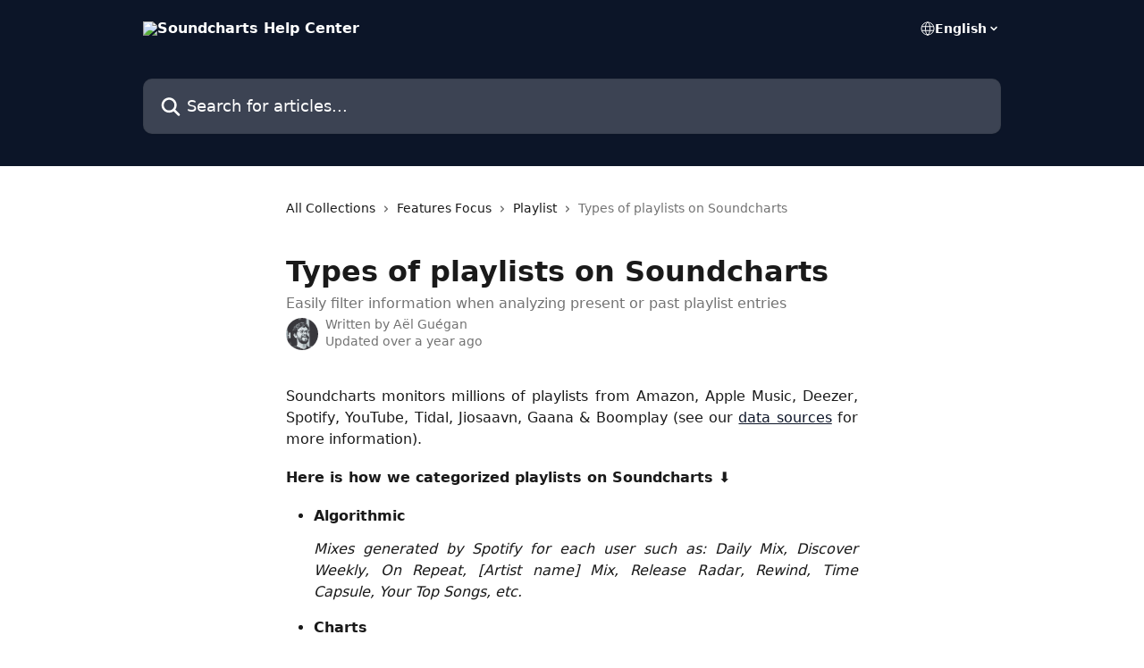

--- FILE ---
content_type: text/html; charset=utf-8
request_url: https://help.soundcharts.com/en/articles/5981747-types-of-playlists-on-soundcharts
body_size: 13421
content:
<!DOCTYPE html><html lang="en"><head><meta charSet="utf-8" data-next-head=""/><title data-next-head="">Types of playlists on Soundcharts | Soundcharts Help Center</title><meta property="og:title" content="Types of playlists on Soundcharts | Soundcharts Help Center" data-next-head=""/><meta name="twitter:title" content="Types of playlists on Soundcharts | Soundcharts Help Center" data-next-head=""/><meta property="og:description" content="Easily filter information when analyzing present or past playlist entries" data-next-head=""/><meta name="twitter:description" content="Easily filter information when analyzing present or past playlist entries" data-next-head=""/><meta name="description" content="Easily filter information when analyzing present or past playlist entries" data-next-head=""/><meta property="og:type" content="article" data-next-head=""/><meta name="robots" content="all" data-next-head=""/><meta name="viewport" content="width=device-width, initial-scale=1" data-next-head=""/><link href="https://static.intercomassets.com/assets/educate/educate-favicon-64x64-at-2x-52016a3500a250d0b118c0a04ddd13b1a7364a27759483536dd1940bccdefc20.png" rel="icon" data-next-head=""/><link rel="canonical" href="https://help.soundcharts.com/en/articles/5981747-types-of-playlists-on-soundcharts" data-next-head=""/><link rel="alternate" href="http://help.soundcharts.com/en/articles/5981747-types-of-playlists-on-soundcharts" hrefLang="en" data-next-head=""/><link rel="alternate" href="http://help.soundcharts.com/en/articles/5981747-types-of-playlists-on-soundcharts" hrefLang="x-default" data-next-head=""/><link nonce="Z6np0Wsh5LyVMLXCn8MuWbpXHY/84064QeLqkWid59g=" rel="preload" href="https://static.intercomassets.com/_next/static/css/3141721a1e975790.css" as="style"/><link nonce="Z6np0Wsh5LyVMLXCn8MuWbpXHY/84064QeLqkWid59g=" rel="stylesheet" href="https://static.intercomassets.com/_next/static/css/3141721a1e975790.css" data-n-g=""/><noscript data-n-css="Z6np0Wsh5LyVMLXCn8MuWbpXHY/84064QeLqkWid59g="></noscript><script defer="" nonce="Z6np0Wsh5LyVMLXCn8MuWbpXHY/84064QeLqkWid59g=" nomodule="" src="https://static.intercomassets.com/_next/static/chunks/polyfills-42372ed130431b0a.js"></script><script defer="" src="https://static.intercomassets.com/_next/static/chunks/7506.a4d4b38169fb1abb.js" nonce="Z6np0Wsh5LyVMLXCn8MuWbpXHY/84064QeLqkWid59g="></script><script src="https://static.intercomassets.com/_next/static/chunks/webpack-667cd6b3774ffaeb.js" nonce="Z6np0Wsh5LyVMLXCn8MuWbpXHY/84064QeLqkWid59g=" defer=""></script><script src="https://static.intercomassets.com/_next/static/chunks/framework-1f1b8d38c1d86c61.js" nonce="Z6np0Wsh5LyVMLXCn8MuWbpXHY/84064QeLqkWid59g=" defer=""></script><script src="https://static.intercomassets.com/_next/static/chunks/main-2c5e5f2c49cfa8a6.js" nonce="Z6np0Wsh5LyVMLXCn8MuWbpXHY/84064QeLqkWid59g=" defer=""></script><script src="https://static.intercomassets.com/_next/static/chunks/pages/_app-e1ef7ba820863143.js" nonce="Z6np0Wsh5LyVMLXCn8MuWbpXHY/84064QeLqkWid59g=" defer=""></script><script src="https://static.intercomassets.com/_next/static/chunks/d0502abb-aa607f45f5026044.js" nonce="Z6np0Wsh5LyVMLXCn8MuWbpXHY/84064QeLqkWid59g=" defer=""></script><script src="https://static.intercomassets.com/_next/static/chunks/6190-ef428f6633b5a03f.js" nonce="Z6np0Wsh5LyVMLXCn8MuWbpXHY/84064QeLqkWid59g=" defer=""></script><script src="https://static.intercomassets.com/_next/static/chunks/5729-6d79ddfe1353a77c.js" nonce="Z6np0Wsh5LyVMLXCn8MuWbpXHY/84064QeLqkWid59g=" defer=""></script><script src="https://static.intercomassets.com/_next/static/chunks/2384-242e4a028ba58b01.js" nonce="Z6np0Wsh5LyVMLXCn8MuWbpXHY/84064QeLqkWid59g=" defer=""></script><script src="https://static.intercomassets.com/_next/static/chunks/4835-9db7cd232aae5617.js" nonce="Z6np0Wsh5LyVMLXCn8MuWbpXHY/84064QeLqkWid59g=" defer=""></script><script src="https://static.intercomassets.com/_next/static/chunks/2735-6fafbb9ff4abfca1.js" nonce="Z6np0Wsh5LyVMLXCn8MuWbpXHY/84064QeLqkWid59g=" defer=""></script><script src="https://static.intercomassets.com/_next/static/chunks/pages/%5BhelpCenterIdentifier%5D/%5Blocale%5D/articles/%5BarticleSlug%5D-0426bb822f2fd459.js" nonce="Z6np0Wsh5LyVMLXCn8MuWbpXHY/84064QeLqkWid59g=" defer=""></script><script src="https://static.intercomassets.com/_next/static/7e1K3eo3oeKlAsbhZbrHM/_buildManifest.js" nonce="Z6np0Wsh5LyVMLXCn8MuWbpXHY/84064QeLqkWid59g=" defer=""></script><script src="https://static.intercomassets.com/_next/static/7e1K3eo3oeKlAsbhZbrHM/_ssgManifest.js" nonce="Z6np0Wsh5LyVMLXCn8MuWbpXHY/84064QeLqkWid59g=" defer=""></script><meta name="sentry-trace" content="ea0844c87693f01f05eacd328113b5e4-1d2ce3ec934ff305-0"/><meta name="baggage" content="sentry-environment=production,sentry-release=389cbaa7c7b88427c31f6ff365d99b3236e2d519,sentry-public_key=187f842308a64dea9f1f64d4b1b9c298,sentry-trace_id=ea0844c87693f01f05eacd328113b5e4,sentry-org_id=2129,sentry-sampled=false,sentry-sample_rand=0.6358437716254653,sentry-sample_rate=0"/><style id="__jsx-3638037235">:root{--body-bg: rgb(255, 255, 255);
--body-image: none;
--body-bg-rgb: 255, 255, 255;
--body-border: rgb(230, 230, 230);
--body-primary-color: #1a1a1a;
--body-secondary-color: #737373;
--body-reaction-bg: rgb(242, 242, 242);
--body-reaction-text-color: rgb(64, 64, 64);
--body-toc-active-border: #737373;
--body-toc-inactive-border: #f2f2f2;
--body-toc-inactive-color: #737373;
--body-toc-active-font-weight: 400;
--body-table-border: rgb(204, 204, 204);
--body-color: hsl(0, 0%, 0%);
--footer-bg: rgb(255, 255, 255);
--footer-image: none;
--footer-border: rgb(230, 230, 230);
--footer-color: hsl(211, 10%, 61%);
--header-bg: rgb(12, 21, 40);
--header-image: none;
--header-color: hsl(0, 0%, 100%);
--collection-card-bg: rgb(255, 255, 255);
--collection-card-image: none;
--collection-card-color: hsl(221, 54%, 10%);
--card-bg: rgb(255, 255, 255);
--card-border-color: rgb(230, 230, 230);
--card-border-inner-radius: 6px;
--card-border-radius: 8px;
--card-shadow: 0 1px 2px 0 rgb(0 0 0 / 0.05);
--search-bar-border-radius: 10px;
--search-bar-width: 100%;
--ticket-blue-bg-color: #dce1f9;
--ticket-blue-text-color: #334bfa;
--ticket-green-bg-color: #d7efdc;
--ticket-green-text-color: #0f7134;
--ticket-orange-bg-color: #ffebdb;
--ticket-orange-text-color: #b24d00;
--ticket-red-bg-color: #ffdbdb;
--ticket-red-text-color: #df2020;
--header-height: 245px;
--header-subheader-background-color: ;
--header-subheader-font-color: ;
--content-block-color: hsl(0, 0%, 0%);
--content-block-button-color: hsl(0, 0%, 0%);
--content-block-button-radius: nullpx;
--primary-color: hsl(221, 54%, 10%);
--primary-color-alpha-10: hsla(221, 54%, 10%, 0.1);
--primary-color-alpha-60: hsla(221, 54%, 10%, 0.6);
--text-on-primary-color: #ffffff}</style><style id="__jsx-1611979459">:root{--font-family-primary: system-ui, "Segoe UI", "Roboto", "Helvetica", "Arial", sans-serif, "Apple Color Emoji", "Segoe UI Emoji", "Segoe UI Symbol"}</style><style id="__jsx-2466147061">:root{--font-family-secondary: system-ui, "Segoe UI", "Roboto", "Helvetica", "Arial", sans-serif, "Apple Color Emoji", "Segoe UI Emoji", "Segoe UI Symbol"}</style><style id="__jsx-cf6f0ea00fa5c760">.fade-background.jsx-cf6f0ea00fa5c760{background:radial-gradient(333.38%100%at 50%0%,rgba(var(--body-bg-rgb),0)0%,rgba(var(--body-bg-rgb),.00925356)11.67%,rgba(var(--body-bg-rgb),.0337355)21.17%,rgba(var(--body-bg-rgb),.0718242)28.85%,rgba(var(--body-bg-rgb),.121898)35.03%,rgba(var(--body-bg-rgb),.182336)40.05%,rgba(var(--body-bg-rgb),.251516)44.25%,rgba(var(--body-bg-rgb),.327818)47.96%,rgba(var(--body-bg-rgb),.409618)51.51%,rgba(var(--body-bg-rgb),.495297)55.23%,rgba(var(--body-bg-rgb),.583232)59.47%,rgba(var(--body-bg-rgb),.671801)64.55%,rgba(var(--body-bg-rgb),.759385)70.81%,rgba(var(--body-bg-rgb),.84436)78.58%,rgba(var(--body-bg-rgb),.9551)88.2%,rgba(var(--body-bg-rgb),1)100%),var(--header-image),var(--header-bg);background-size:cover;background-position-x:center}</style><style id="__jsx-4bed0c08ce36899e">.article_body a:not(.intercom-h2b-button){color:var(--primary-color)}article a.intercom-h2b-button{background-color:var(--primary-color);border:0}.zendesk-article table{overflow-x:scroll!important;display:block!important;height:auto!important}.intercom-interblocks-unordered-nested-list ul,.intercom-interblocks-ordered-nested-list ol{margin-top:16px;margin-bottom:16px}.intercom-interblocks-unordered-nested-list ul .intercom-interblocks-unordered-nested-list ul,.intercom-interblocks-unordered-nested-list ul .intercom-interblocks-ordered-nested-list ol,.intercom-interblocks-ordered-nested-list ol .intercom-interblocks-ordered-nested-list ol,.intercom-interblocks-ordered-nested-list ol .intercom-interblocks-unordered-nested-list ul{margin-top:0;margin-bottom:0}.intercom-interblocks-image a:focus{outline-offset:3px}</style></head><body><div id="__next"><div dir="ltr" class="h-full w-full"><a href="#main-content" class="sr-only font-bold text-header-color focus:not-sr-only focus:absolute focus:left-4 focus:top-4 focus:z-50" aria-roledescription="Link, Press control-option-right-arrow to exit">Skip to main content</a><main class="header__lite"><header id="header" data-testid="header" class="jsx-cf6f0ea00fa5c760 flex flex-col text-header-color"><div class="jsx-cf6f0ea00fa5c760 relative flex grow flex-col mb-9 bg-header-bg bg-header-image bg-cover bg-center pb-9"><div id="sr-announcement" aria-live="polite" class="jsx-cf6f0ea00fa5c760 sr-only"></div><div class="jsx-cf6f0ea00fa5c760 flex h-full flex-col items-center marker:shrink-0"><section class="relative flex w-full flex-col mb-6 pb-6"><div class="header__meta_wrapper flex justify-center px-5 pt-6 leading-none sm:px-10"><div class="flex items-center w-240" data-testid="subheader-container"><div class="mo__body header__site_name"><div class="header__logo"><a href="/en/"><img src="https://downloads.intercomcdn.com/i/o/159294/3d3717218e3c1ba71c5b84a6/02d28902121ec07612f8f0d6d92566b4.png" height="47" alt="Soundcharts Help Center"/></a></div></div><div><div class="flex items-center font-semibold"><div class="flex items-center md:hidden" data-testid="small-screen-children"><button class="flex items-center border-none bg-transparent px-1.5" data-testid="hamburger-menu-button" aria-label="Open menu"><svg width="24" height="24" viewBox="0 0 16 16" xmlns="http://www.w3.org/2000/svg" class="fill-current"><path d="M1.86861 2C1.38889 2 1 2.3806 1 2.85008C1 3.31957 1.38889 3.70017 1.86861 3.70017H14.1314C14.6111 3.70017 15 3.31957 15 2.85008C15 2.3806 14.6111 2 14.1314 2H1.86861Z"></path><path d="M1 8C1 7.53051 1.38889 7.14992 1.86861 7.14992H14.1314C14.6111 7.14992 15 7.53051 15 8C15 8.46949 14.6111 8.85008 14.1314 8.85008H1.86861C1.38889 8.85008 1 8.46949 1 8Z"></path><path d="M1 13.1499C1 12.6804 1.38889 12.2998 1.86861 12.2998H14.1314C14.6111 12.2998 15 12.6804 15 13.1499C15 13.6194 14.6111 14 14.1314 14H1.86861C1.38889 14 1 13.6194 1 13.1499Z"></path></svg></button><div class="fixed right-0 top-0 z-50 h-full w-full hidden" data-testid="hamburger-menu"><div class="flex h-full w-full justify-end bg-black bg-opacity-30"><div class="flex h-fit w-full flex-col bg-white opacity-100 sm:h-full sm:w-1/2"><button class="text-body-font flex items-center self-end border-none bg-transparent pr-6 pt-6" data-testid="hamburger-menu-close-button" aria-label="Close menu"><svg width="24" height="24" viewBox="0 0 16 16" xmlns="http://www.w3.org/2000/svg"><path d="M3.5097 3.5097C3.84165 3.17776 4.37984 3.17776 4.71178 3.5097L7.99983 6.79775L11.2879 3.5097C11.6198 3.17776 12.158 3.17776 12.49 3.5097C12.8219 3.84165 12.8219 4.37984 12.49 4.71178L9.20191 7.99983L12.49 11.2879C12.8219 11.6198 12.8219 12.158 12.49 12.49C12.158 12.8219 11.6198 12.8219 11.2879 12.49L7.99983 9.20191L4.71178 12.49C4.37984 12.8219 3.84165 12.8219 3.5097 12.49C3.17776 12.158 3.17776 11.6198 3.5097 11.2879L6.79775 7.99983L3.5097 4.71178C3.17776 4.37984 3.17776 3.84165 3.5097 3.5097Z"></path></svg></button><nav class="flex flex-col pl-4 text-black"><div class="relative cursor-pointer has-[:focus]:outline"><select class="peer absolute z-10 block h-6 w-full cursor-pointer opacity-0 md:text-base" aria-label="Change language" id="language-selector"><option value="/en/articles/5981747-types-of-playlists-on-soundcharts" class="text-black" selected="">English</option></select><div class="mb-10 ml-5 flex items-center gap-1 text-md hover:opacity-80 peer-hover:opacity-80 md:m-0 md:ml-3 md:text-base" aria-hidden="true"><svg id="locale-picker-globe" width="16" height="16" viewBox="0 0 16 16" fill="none" xmlns="http://www.w3.org/2000/svg" class="shrink-0" aria-hidden="true"><path d="M8 15C11.866 15 15 11.866 15 8C15 4.13401 11.866 1 8 1C4.13401 1 1 4.13401 1 8C1 11.866 4.13401 15 8 15Z" stroke="currentColor" stroke-linecap="round" stroke-linejoin="round"></path><path d="M8 15C9.39949 15 10.534 11.866 10.534 8C10.534 4.13401 9.39949 1 8 1C6.60051 1 5.466 4.13401 5.466 8C5.466 11.866 6.60051 15 8 15Z" stroke="currentColor" stroke-linecap="round" stroke-linejoin="round"></path><path d="M1.448 5.75989H14.524" stroke="currentColor" stroke-linecap="round" stroke-linejoin="round"></path><path d="M1.448 10.2402H14.524" stroke="currentColor" stroke-linecap="round" stroke-linejoin="round"></path></svg>English<svg id="locale-picker-arrow" width="16" height="16" viewBox="0 0 16 16" fill="none" xmlns="http://www.w3.org/2000/svg" class="shrink-0" aria-hidden="true"><path d="M5 6.5L8.00093 9.5L11 6.50187" stroke="currentColor" stroke-width="1.5" stroke-linecap="round" stroke-linejoin="round"></path></svg></div></div></nav></div></div></div></div><nav class="hidden items-center md:flex" data-testid="large-screen-children"><div class="relative cursor-pointer has-[:focus]:outline"><select class="peer absolute z-10 block h-6 w-full cursor-pointer opacity-0 md:text-base" aria-label="Change language" id="language-selector"><option value="/en/articles/5981747-types-of-playlists-on-soundcharts" class="text-black" selected="">English</option></select><div class="mb-10 ml-5 flex items-center gap-1 text-md hover:opacity-80 peer-hover:opacity-80 md:m-0 md:ml-3 md:text-base" aria-hidden="true"><svg id="locale-picker-globe" width="16" height="16" viewBox="0 0 16 16" fill="none" xmlns="http://www.w3.org/2000/svg" class="shrink-0" aria-hidden="true"><path d="M8 15C11.866 15 15 11.866 15 8C15 4.13401 11.866 1 8 1C4.13401 1 1 4.13401 1 8C1 11.866 4.13401 15 8 15Z" stroke="currentColor" stroke-linecap="round" stroke-linejoin="round"></path><path d="M8 15C9.39949 15 10.534 11.866 10.534 8C10.534 4.13401 9.39949 1 8 1C6.60051 1 5.466 4.13401 5.466 8C5.466 11.866 6.60051 15 8 15Z" stroke="currentColor" stroke-linecap="round" stroke-linejoin="round"></path><path d="M1.448 5.75989H14.524" stroke="currentColor" stroke-linecap="round" stroke-linejoin="round"></path><path d="M1.448 10.2402H14.524" stroke="currentColor" stroke-linecap="round" stroke-linejoin="round"></path></svg>English<svg id="locale-picker-arrow" width="16" height="16" viewBox="0 0 16 16" fill="none" xmlns="http://www.w3.org/2000/svg" class="shrink-0" aria-hidden="true"><path d="M5 6.5L8.00093 9.5L11 6.50187" stroke="currentColor" stroke-width="1.5" stroke-linecap="round" stroke-linejoin="round"></path></svg></div></div></nav></div></div></div></div></section><section class="relative mx-5 flex h-full w-full flex-col items-center px-5 sm:px-10"><div class="flex h-full max-w-full flex-col w-240" data-testid="main-header-container"><div id="search-bar" class="relative w-full"><form action="/en/" autoComplete="off"><div class="flex w-full flex-col"><div class="relative flex w-full sm:w-search-bar"><label for="search-input" class="sr-only">Search for articles...</label><input id="search-input" type="text" autoComplete="off" class="peer w-full rounded-search-bar border border-black-alpha-8 bg-white-alpha-20 p-4 ps-12 font-secondary text-lg text-header-color shadow-search-bar outline-none transition ease-linear placeholder:text-header-color hover:bg-white-alpha-27 hover:shadow-search-bar-hover focus:border-transparent focus:bg-white focus:text-black-10 focus:shadow-search-bar-focused placeholder:focus:text-black-45" placeholder="Search for articles..." name="q" aria-label="Search for articles..." value=""/><div class="absolute inset-y-0 start-0 flex items-center fill-header-color peer-focus-visible:fill-black-45 pointer-events-none ps-5"><svg width="22" height="21" viewBox="0 0 22 21" xmlns="http://www.w3.org/2000/svg" class="fill-inherit" aria-hidden="true"><path fill-rule="evenodd" clip-rule="evenodd" d="M3.27485 8.7001C3.27485 5.42781 5.92757 2.7751 9.19985 2.7751C12.4721 2.7751 15.1249 5.42781 15.1249 8.7001C15.1249 11.9724 12.4721 14.6251 9.19985 14.6251C5.92757 14.6251 3.27485 11.9724 3.27485 8.7001ZM9.19985 0.225098C4.51924 0.225098 0.724854 4.01948 0.724854 8.7001C0.724854 13.3807 4.51924 17.1751 9.19985 17.1751C11.0802 17.1751 12.8176 16.5627 14.2234 15.5265L19.0981 20.4013C19.5961 20.8992 20.4033 20.8992 20.9013 20.4013C21.3992 19.9033 21.3992 19.0961 20.9013 18.5981L16.0264 13.7233C17.0625 12.3176 17.6749 10.5804 17.6749 8.7001C17.6749 4.01948 13.8805 0.225098 9.19985 0.225098Z"></path></svg></div></div></div></form></div></div></section></div></div></header><div class="z-1 flex shrink-0 grow basis-auto justify-center px-5 sm:px-10"><section data-testid="main-content" id="main-content" class="max-w-full w-240"><section data-testid="article-section" class="section section__article"><div class="justify-center flex"><div class="relative z-3 w-full lg:max-w-160 "><div class="flex pb-6 max-md:pb-2 lg:max-w-160"><div tabindex="-1" class="focus:outline-none"><div class="flex flex-wrap items-baseline pb-4 text-base" tabindex="0" role="navigation" aria-label="Breadcrumb"><a href="/en/" class="pr-2 text-body-primary-color no-underline hover:text-body-secondary-color">All Collections</a><div class="pr-2" aria-hidden="true"><svg width="6" height="10" viewBox="0 0 6 10" class="block h-2 w-2 fill-body-secondary-color rtl:rotate-180" xmlns="http://www.w3.org/2000/svg"><path fill-rule="evenodd" clip-rule="evenodd" d="M0.648862 0.898862C0.316916 1.23081 0.316916 1.769 0.648862 2.10094L3.54782 4.9999L0.648862 7.89886C0.316916 8.23081 0.316917 8.769 0.648862 9.10094C0.980808 9.43289 1.519 9.43289 1.85094 9.10094L5.35094 5.60094C5.68289 5.269 5.68289 4.73081 5.35094 4.39886L1.85094 0.898862C1.519 0.566916 0.980807 0.566916 0.648862 0.898862Z"></path></svg></div><a href="http://help.soundcharts.com/en/collections/1863468-features-focus" class="pr-2 text-body-primary-color no-underline hover:text-body-secondary-color" data-testid="breadcrumb-0">Features Focus</a><div class="pr-2" aria-hidden="true"><svg width="6" height="10" viewBox="0 0 6 10" class="block h-2 w-2 fill-body-secondary-color rtl:rotate-180" xmlns="http://www.w3.org/2000/svg"><path fill-rule="evenodd" clip-rule="evenodd" d="M0.648862 0.898862C0.316916 1.23081 0.316916 1.769 0.648862 2.10094L3.54782 4.9999L0.648862 7.89886C0.316916 8.23081 0.316917 8.769 0.648862 9.10094C0.980808 9.43289 1.519 9.43289 1.85094 9.10094L5.35094 5.60094C5.68289 5.269 5.68289 4.73081 5.35094 4.39886L1.85094 0.898862C1.519 0.566916 0.980807 0.566916 0.648862 0.898862Z"></path></svg></div><a href="http://help.soundcharts.com/en/collections/1863702-playlist" class="pr-2 text-body-primary-color no-underline hover:text-body-secondary-color" data-testid="breadcrumb-1">Playlist</a><div class="pr-2" aria-hidden="true"><svg width="6" height="10" viewBox="0 0 6 10" class="block h-2 w-2 fill-body-secondary-color rtl:rotate-180" xmlns="http://www.w3.org/2000/svg"><path fill-rule="evenodd" clip-rule="evenodd" d="M0.648862 0.898862C0.316916 1.23081 0.316916 1.769 0.648862 2.10094L3.54782 4.9999L0.648862 7.89886C0.316916 8.23081 0.316917 8.769 0.648862 9.10094C0.980808 9.43289 1.519 9.43289 1.85094 9.10094L5.35094 5.60094C5.68289 5.269 5.68289 4.73081 5.35094 4.39886L1.85094 0.898862C1.519 0.566916 0.980807 0.566916 0.648862 0.898862Z"></path></svg></div><div class="text-body-secondary-color">Types of playlists on Soundcharts</div></div></div></div><div class=""><div class="article intercom-force-break"><div class="mb-10 max-lg:mb-6"><div class="flex flex-col gap-4"><div class="flex flex-col"><h1 class="mb-1 font-primary text-2xl font-bold leading-10 text-body-primary-color">Types of playlists on Soundcharts</h1><div class="text-md font-normal leading-normal text-body-secondary-color"><p>Easily filter information when analyzing present or past playlist entries</p></div></div><div class="avatar"><div class="avatar__photo"><img width="24" height="24" src="https://static.intercomassets.com/avatars/3721621/square_128/Sepiah-Lores%C2%A9OlivierLdp-47_-_Copy-1725287446.jpg" alt="Aël Guégan avatar" class="inline-flex items-center justify-center rounded-full bg-primary text-lg font-bold leading-6 text-primary-text shadow-solid-2 shadow-body-bg [&amp;:nth-child(n+2)]:hidden lg:[&amp;:nth-child(n+2)]:inline-flex h-8 w-8 sm:h-9 sm:w-9"/></div><div class="avatar__info -mt-0.5 text-base"><span class="text-body-secondary-color"><div>Written by <span>Aël Guégan</span></div> <!-- -->Updated over a year ago</span></div></div></div></div><div class="jsx-4bed0c08ce36899e "><div class="jsx-4bed0c08ce36899e article_body"><article class="jsx-4bed0c08ce36899e "><div class="intercom-interblocks-paragraph no-margin intercom-interblocks-align-justify"><p>Soundcharts monitors millions of playlists from Amazon, Apple Music, Deezer, Spotify, YouTube, Tidal, Jiosaavn, Gaana &amp; Boomplay (see our <a href="https://soundcharts.com/datasources" rel="nofollow noopener noreferrer" target="_blank">data sources</a> for more information).</p></div><div class="intercom-interblocks-subheading4 intercom-interblocks-align-justify"><h4 id="h_891df141d4">Here is how we categorized playlists on Soundcharts ⬇️</h4></div><div class="intercom-interblocks-unordered-nested-list"><ul><li><div class="intercom-interblocks-subheading4 intercom-interblocks-align-justify"><h4 id="h_891df141d4"><b>Algorithmic</b></h4></div><div class="intercom-interblocks-paragraph no-margin intercom-interblocks-align-justify"><p><i>Mixes generated by Spotify for each user such as: Daily Mix, Discover Weekly, On Repeat, [Artist name] Mix, Release Radar, Rewind, Time Capsule, Your Top Songs, etc.</i></p></div></li></ul></div><div class="intercom-interblocks-unordered-nested-list"><ul><li><div class="intercom-interblocks-paragraph no-margin intercom-interblocks-align-justify"><p><b>Charts</b></p></div><div class="intercom-interblocks-paragraph no-margin intercom-interblocks-align-justify"><p><i>Playlists that replicate official charts positions.</i></p></div></li></ul></div><div class="intercom-interblocks-unordered-nested-list"><ul><li><div class="intercom-interblocks-paragraph no-margin intercom-interblocks-align-justify"><p><b>Curators &amp; Listeners</b></p></div><div class="intercom-interblocks-paragraph no-margin intercom-interblocks-align-justify"><p><i>Playlists that are owned by independent curators, not affiliated with the platforms.</i></p></div></li></ul></div><div class="intercom-interblocks-unordered-nested-list"><ul><li><div class="intercom-interblocks-paragraph no-margin intercom-interblocks-align-justify"><p> <b>Editorial</b></p></div><div class="intercom-interblocks-paragraph no-margin intercom-interblocks-align-justify"><p><i>Playlists curated by platform editors.</i></p></div></li></ul></div><div class="intercom-interblocks-unordered-nested-list"><ul><li><div class="intercom-interblocks-paragraph no-margin intercom-interblocks-align-justify"><p> <b>Editorial Personalized &quot;Algotorial&quot;</b></p></div><div class="intercom-interblocks-paragraph no-margin intercom-interblocks-align-justify"><p><i>Personalized editorial playlists, curated by the platforms, then personalized to each listener.</i></p></div></li></ul></div><div class="intercom-interblocks-unordered-nested-list"><ul><li><div class="intercom-interblocks-paragraph no-margin intercom-interblocks-align-justify"><p><b>Major label</b></p></div><div class="intercom-interblocks-paragraph no-margin intercom-interblocks-align-justify"><p><i>Playlists brands owned by the majors (Digster, Filtr, Topsify).</i></p></div></li></ul></div><div class="intercom-interblocks-unordered-nested-list"><ul><li><div class="intercom-interblocks-paragraph no-margin intercom-interblocks-align-justify"><p><b>Radios</b></p></div><div class="intercom-interblocks-paragraph no-margin intercom-interblocks-align-justify"><p><i>User-generated playlist from any Artist, Song, or Album page.</i></p></div></li></ul></div><div class="intercom-interblocks-unordered-nested-list"><ul><li><div class="intercom-interblocks-paragraph no-margin intercom-interblocks-align-justify"><p><b>This is...</b></p></div><div class="intercom-interblocks-paragraph no-margin intercom-interblocks-align-justify"><p><i>Greatest Hits playlists, curated by the platforms.</i></p></div><div class="intercom-interblocks-paragraph no-margin intercom-interblocks-align-justify"><p> </p></div></li></ul></div><div class="intercom-interblocks-paragraph no-margin intercom-interblocks-align-justify"><p>If we are missing a playlist, please send over the link using the chat, and we will add it to the tracking! 🙂</p></div><div class="intercom-interblocks-paragraph no-margin intercom-interblocks-align-justify"><p> </p></div><div class="intercom-interblocks-paragraph no-margin intercom-interblocks-align-justify"><p>If you are not yet a customer and want to try it out, you can explore it for free on <a href="https://app.soundcharts.com/app/artist/tones-and-i/playlists?playlist-categories=algorithmic.charts.curators_listeners.editorial.algotorial.major.radios.this_is" rel="nofollow noopener noreferrer" target="_blank">Tones and I</a>&#x27;s profile.</p></div></article></div></div></div></div><div class="intercom-reaction-picker -mb-4 -ml-4 -mr-4 mt-6 rounded-card sm:-mb-2 sm:-ml-1 sm:-mr-1 sm:mt-8" role="group" aria-label="feedback form"><div class="intercom-reaction-prompt">Did this answer your question?</div><div class="intercom-reactions-container"><button class="intercom-reaction" aria-label="Disappointed Reaction" tabindex="0" data-reaction-text="disappointed" aria-pressed="false"><span title="Disappointed">😞</span></button><button class="intercom-reaction" aria-label="Neutral Reaction" tabindex="0" data-reaction-text="neutral" aria-pressed="false"><span title="Neutral">😐</span></button><button class="intercom-reaction" aria-label="Smiley Reaction" tabindex="0" data-reaction-text="smiley" aria-pressed="false"><span title="Smiley">😃</span></button></div></div></div></div></section></section></div><footer id="footer" class="mt-24 shrink-0 bg-footer-bg px-0 py-12 text-left text-base text-footer-color"><div class="shrink-0 grow basis-auto px-5 sm:px-10"><div class="mx-auto max-w-240 sm:w-auto"><div><div class="text-center" data-testid="simple-footer-layout"><div class="align-middle text-lg text-footer-color"><a class="no-underline" href="/en/"><img data-testid="logo-img" src="https://downloads.intercomcdn.com/i/o/159294/3d3717218e3c1ba71c5b84a6/02d28902121ec07612f8f0d6d92566b4.png" alt="Soundcharts Help Center" class="max-h-8 contrast-80 inline"/></a></div><div class="mt-10" data-testid="simple-footer-links"><div class="flex flex-row justify-center"><span><ul data-testid="custom-links" class="mb-4 p-0" id="custom-links"><li class="mx-3 inline-block list-none"><a target="_blank" href="https://soundcharts.com/" rel="nofollow noreferrer noopener" data-testid="footer-custom-link-0" class="no-underline">Home page</a></li><li class="mx-3 inline-block list-none"><a target="_blank" href="https://soundcharts.com/pricing" rel="nofollow noreferrer noopener" data-testid="footer-custom-link-1" class="no-underline">Plans</a></li><li class="mx-3 inline-block list-none"><a target="_blank" href="https://soundcharts.com/datasources" rel="nofollow noreferrer noopener" data-testid="footer-custom-link-2" class="no-underline">Data sources</a></li><li class="mx-3 inline-block list-none"><a target="_blank" href="https://soundcharts.com/terms" rel="nofollow noreferrer noopener" data-testid="footer-custom-link-3" class="no-underline">Terms of service</a></li><li class="mx-3 inline-block list-none"><a target="_blank" href="https://soundcharts.com/privacy" rel="nofollow noreferrer noopener" data-testid="footer-custom-link-4" class="no-underline">Privacy policy</a></li></ul></span></div><ul data-testid="social-links" class="flex flex-wrap items-center gap-4 p-0 justify-center" id="social-links"><li class="list-none align-middle"><a target="_blank" href="https://www.facebook.com/Soundcharts/" rel="nofollow noreferrer noopener" data-testid="footer-social-link-0" class="no-underline"><img src="https://intercom.help/soundchartsapp/assets/svg/icon:social-facebook/909aa5" alt="" aria-label="https://www.facebook.com/Soundcharts/" width="16" height="16" loading="lazy" data-testid="social-icon-facebook"/></a></li><li class="list-none align-middle"><a target="_blank" href="https://www.twitter.com/soundcharts" rel="nofollow noreferrer noopener" data-testid="footer-social-link-1" class="no-underline"><img src="https://intercom.help/soundchartsapp/assets/svg/icon:social-twitter/909aa5" alt="" aria-label="https://www.twitter.com/soundcharts" width="16" height="16" loading="lazy" data-testid="social-icon-twitter"/></a></li><li class="list-none align-middle"><a target="_blank" href="https://www.linkedin.com/company/soundcharts/" rel="nofollow noreferrer noopener" data-testid="footer-social-link-2" class="no-underline"><img src="https://intercom.help/soundchartsapp/assets/svg/icon:social-linkedin/909aa5" alt="" aria-label="https://www.linkedin.com/company/soundcharts/" width="16" height="16" loading="lazy" data-testid="social-icon-linkedin"/></a></li></ul></div><div class="mt-10 flex justify-center"><div class="flex items-center text-sm" data-testid="intercom-advert-branding"><svg width="14" height="14" viewBox="0 0 16 16" fill="none" xmlns="http://www.w3.org/2000/svg"><title>Intercom</title><g clip-path="url(#clip0_1870_86937)"><path d="M14 0H2C0.895 0 0 0.895 0 2V14C0 15.105 0.895 16 2 16H14C15.105 16 16 15.105 16 14V2C16 0.895 15.105 0 14 0ZM10.133 3.02C10.133 2.727 10.373 2.49 10.667 2.49C10.961 2.49 11.2 2.727 11.2 3.02V10.134C11.2 10.428 10.96 10.667 10.667 10.667C10.372 10.667 10.133 10.427 10.133 10.134V3.02ZM7.467 2.672C7.467 2.375 7.705 2.132 8 2.132C8.294 2.132 8.533 2.375 8.533 2.672V10.484C8.533 10.781 8.293 11.022 8 11.022C7.705 11.022 7.467 10.782 7.467 10.484V2.672ZM4.8 3.022C4.8 2.727 5.04 2.489 5.333 2.489C5.628 2.489 5.867 2.726 5.867 3.019V10.133C5.867 10.427 5.627 10.666 5.333 10.666C5.039 10.666 4.8 10.426 4.8 10.133V3.02V3.022ZM2.133 4.088C2.133 3.792 2.373 3.554 2.667 3.554C2.961 3.554 3.2 3.792 3.2 4.087V8.887C3.2 9.18 2.96 9.419 2.667 9.419C2.372 9.419 2.133 9.179 2.133 8.886V4.086V4.088ZM13.68 12.136C13.598 12.206 11.622 13.866 8 13.866C4.378 13.866 2.402 12.206 2.32 12.136C2.096 11.946 2.07 11.608 2.262 11.384C2.452 11.161 2.789 11.134 3.012 11.324C3.044 11.355 4.808 12.8 8 12.8C11.232 12.8 12.97 11.343 12.986 11.328C13.209 11.138 13.546 11.163 13.738 11.386C13.93 11.61 13.904 11.946 13.68 12.138V12.136ZM13.867 8.886C13.867 9.181 13.627 9.42 13.333 9.42C13.039 9.42 12.8 9.18 12.8 8.887V4.087C12.8 3.791 13.04 3.553 13.333 3.553C13.628 3.553 13.867 3.791 13.867 4.086V8.886Z" class="fill-current"></path></g><defs><clipPath id="clip0_1870_86937"><rect width="16" height="16" fill="none"></rect></clipPath></defs></svg><a href="https://www.intercom.com/intercom-link?company=Soundcharts&amp;solution=customer-support&amp;utm_campaign=intercom-link&amp;utm_content=We+run+on+Intercom&amp;utm_medium=help-center&amp;utm_referrer=https%3A%2F%2Fhelp.soundcharts.com%2Fen%2Farticles%2F5981747-types-of-playlists-on-soundcharts&amp;utm_source=desktop-web" class="pl-2 align-middle no-underline">We run on Intercom</a></div></div><div class="flex justify-center"><div class="mt-2"><a href="https://www.intercom.com/dsa-report-form" target="_blank" rel="nofollow noreferrer noopener" class="no-underline" data-testid="report-content-link">Report Content</a></div></div></div></div></div></div></footer></main></div></div><script id="__NEXT_DATA__" type="application/json" nonce="Z6np0Wsh5LyVMLXCn8MuWbpXHY/84064QeLqkWid59g=">{"props":{"pageProps":{"app":{"id":"w0qica56","messengerUrl":"https://widget.intercom.io/widget/w0qica56","name":"Soundcharts","poweredByIntercomUrl":"https://www.intercom.com/intercom-link?company=Soundcharts\u0026solution=customer-support\u0026utm_campaign=intercom-link\u0026utm_content=We+run+on+Intercom\u0026utm_medium=help-center\u0026utm_referrer=https%3A%2F%2Fhelp.soundcharts.com%2Fen%2Farticles%2F5981747-types-of-playlists-on-soundcharts\u0026utm_source=desktop-web","features":{"consentBannerBeta":false,"customNotFoundErrorMessage":false,"disableFontPreloading":false,"disableNoMarginClassTransformation":false,"finOnHelpCenter":false,"hideIconsWithBackgroundImages":false,"messengerCustomFonts":false}},"helpCenterSite":{"customDomain":"help.soundcharts.com","defaultLocale":"en","disableBranding":false,"externalLoginName":null,"externalLoginUrl":null,"footerContactDetails":null,"footerLinks":{"custom":[{"id":28248,"help_center_site_id":752348,"title":"Home page","url":"https://soundcharts.com/","sort_order":1,"link_location":"footer","site_link_group_id":11197},{"id":28249,"help_center_site_id":752348,"title":"Plans","url":"https://soundcharts.com/pricing","sort_order":2,"link_location":"footer","site_link_group_id":11197},{"id":28250,"help_center_site_id":752348,"title":"Data sources","url":"https://soundcharts.com/datasources","sort_order":3,"link_location":"footer","site_link_group_id":11197},{"id":28251,"help_center_site_id":752348,"title":"Terms of service","url":"https://soundcharts.com/terms","sort_order":4,"link_location":"footer","site_link_group_id":11197},{"id":28252,"help_center_site_id":752348,"title":"Privacy policy","url":"https://soundcharts.com/privacy","sort_order":5,"link_location":"footer","site_link_group_id":11197}],"socialLinks":[{"iconUrl":"https://intercom.help/soundchartsapp/assets/svg/icon:social-facebook","provider":"facebook","url":"https://www.facebook.com/Soundcharts/"},{"iconUrl":"https://intercom.help/soundchartsapp/assets/svg/icon:social-twitter","provider":"twitter","url":"https://www.twitter.com/soundcharts"},{"iconUrl":"https://intercom.help/soundchartsapp/assets/svg/icon:social-linkedin","provider":"linkedin","url":"https://www.linkedin.com/company/soundcharts/"}],"linkGroups":[{"title":null,"links":[{"title":"Home page","url":"https://soundcharts.com/"},{"title":"Plans","url":"https://soundcharts.com/pricing"},{"title":"Data sources","url":"https://soundcharts.com/datasources"},{"title":"Terms of service","url":"https://soundcharts.com/terms"},{"title":"Privacy policy","url":"https://soundcharts.com/privacy"}]}]},"headerLinks":[],"homeCollectionCols":1,"googleAnalyticsTrackingId":"","googleTagManagerId":null,"pathPrefixForCustomDomain":null,"seoIndexingEnabled":true,"helpCenterId":752348,"url":"http://help.soundcharts.com","customizedFooterTextContent":null,"consentBannerConfig":null,"canInjectCustomScripts":false,"scriptSection":1,"customScriptFilesExist":false},"localeLinks":[{"id":"en","absoluteUrl":"http://help.soundcharts.com/en/articles/5981747-types-of-playlists-on-soundcharts","available":true,"name":"English","selected":true,"url":"/en/articles/5981747-types-of-playlists-on-soundcharts"}],"requestContext":{"articleSource":null,"academy":false,"canonicalUrl":"https://help.soundcharts.com/en/articles/5981747-types-of-playlists-on-soundcharts","headerless":false,"isDefaultDomainRequest":false,"nonce":"Z6np0Wsh5LyVMLXCn8MuWbpXHY/84064QeLqkWid59g=","rootUrl":"/en/","sheetUserCipher":null,"type":"help-center"},"theme":{"color":"0C1528","siteName":"Soundcharts Help Center","headline":"Help Center","headerFontColor":"FFFFFF","logo":"https://downloads.intercomcdn.com/i/o/159294/3d3717218e3c1ba71c5b84a6/02d28902121ec07612f8f0d6d92566b4.png","logoHeight":"47","header":null,"favicon":"https://static.intercomassets.com/assets/educate/educate-favicon-64x64-at-2x-52016a3500a250d0b118c0a04ddd13b1a7364a27759483536dd1940bccdefc20.png","locale":"en","homeUrl":"https://soundcharts.com/","social":null,"urlPrefixForDefaultDomain":"https://intercom.help/soundchartsapp","customDomain":"help.soundcharts.com","customDomainUsesSsl":false,"customizationOptions":{"customizationType":1,"header":{"backgroundColor":"#0C1528","fontColor":"#FFFFFF","fadeToEdge":null,"backgroundGradient":null,"backgroundImageId":null,"backgroundImageUrl":null},"body":{"backgroundColor":null,"fontColor":null,"fadeToEdge":null,"backgroundGradient":null,"backgroundImageId":null},"footer":{"backgroundColor":null,"fontColor":null,"fadeToEdge":null,"backgroundGradient":null,"backgroundImageId":null,"showRichTextField":null},"layout":{"homePage":{"blocks":[{"type":"tickets-portal-link","enabled":false},{"type":"collection-list","template":0,"columns":1}]},"collectionsPage":{"showArticleDescriptions":null},"articlePage":{},"searchPage":{}},"collectionCard":{"global":{"backgroundColor":null,"fontColor":null,"fadeToEdge":null,"backgroundGradient":null,"backgroundImageId":null,"showIcons":null,"backgroundImageUrl":null},"collections":null},"global":{"font":{"customFontFaces":[],"primary":null,"secondary":null},"componentStyle":{"card":{"type":null,"borderRadius":null}},"namedComponents":{"header":{"subheader":{"enabled":null,"style":{"backgroundColor":null,"fontColor":null}},"style":{"height":null,"align":null,"justify":null}},"searchBar":{"style":{"width":null,"borderRadius":null}},"footer":{"type":0}},"brand":{"colors":[],"websiteUrl":""}},"contentBlock":{"blockStyle":{"backgroundColor":null,"fontColor":null,"fadeToEdge":null,"backgroundGradient":null,"backgroundImageId":null,"backgroundImageUrl":null},"buttonOptions":{"backgroundColor":null,"fontColor":null,"borderRadius":null},"isFullWidth":null}},"helpCenterName":"Soundcharts Help Center","footerLogo":"https://downloads.intercomcdn.com/i/o/159294/3d3717218e3c1ba71c5b84a6/02d28902121ec07612f8f0d6d92566b4.png","footerLogoHeight":"47","localisedInformation":{"contentBlock":null}},"user":{"userId":"43897674-b393-4c6d-a0f4-6c3a9eb15e89","role":"visitor_role","country_code":null},"articleContent":{"articleId":"5981747","author":{"avatar":"https://static.intercomassets.com/avatars/3721621/square_128/Sepiah-Lores%C2%A9OlivierLdp-47_-_Copy-1725287446.jpg","name":"Aël Guégan","first_name":"Aël","avatar_shape":"circle"},"blocks":[{"type":"paragraph","text":"Soundcharts monitors millions of playlists from Amazon, Apple Music, Deezer, Spotify, YouTube, Tidal, Jiosaavn, Gaana \u0026amp; Boomplay (see our \u003ca href=\"https://soundcharts.com/datasources\" rel=\"nofollow noopener noreferrer\" target=\"_blank\"\u003edata sources\u003c/a\u003e for more information).","align":"justify","class":"no-margin"},{"type":"subheading4","text":"Here is how we categorized playlists on Soundcharts\u0026nbsp;⬇️","align":"justify","idAttribute":"h_891df141d4"},{"type":"unorderedNestedList","text":"- \u003cb\u003eAlgorithmic\u003c/b\u003e\n  \u003ci\u003eMixes generated by Spotify for each user such as: Daily Mix, Discover Weekly, On Repeat, [Artist name] Mix, Release Radar, Rewind, Time Capsule, Your Top Songs, etc.\u003c/i\u003e","items":[{"content":[{"type":"subheading4","text":"\u003cb\u003eAlgorithmic\u003c/b\u003e","align":"justify","idAttribute":"h_891df141d4"},{"type":"paragraph","text":"\u003ci\u003eMixes generated by Spotify for each user such as: Daily Mix, Discover Weekly, On Repeat, [Artist name] Mix, Release Radar, Rewind, Time Capsule, Your Top Songs, etc.\u003c/i\u003e","align":"justify","class":"no-margin"}]}]},{"type":"unorderedNestedList","text":"- \u003cb\u003eCharts\u003c/b\u003e\n  \u003ci\u003ePlaylists that replicate official charts positions.\u003c/i\u003e","items":[{"content":[{"type":"paragraph","text":"\u003cb\u003eCharts\u003c/b\u003e","align":"justify","class":"no-margin"},{"type":"paragraph","text":"\u003ci\u003ePlaylists that replicate official charts positions.\u003c/i\u003e","align":"justify","class":"no-margin"}]}]},{"type":"unorderedNestedList","text":"- \u003cb\u003eCurators \u0026amp; Listeners\u003c/b\u003e\n  \u003ci\u003ePlaylists that are owned by independent curators, not affiliated with the platforms.\u003c/i\u003e","items":[{"content":[{"type":"paragraph","text":"\u003cb\u003eCurators \u0026amp; Listeners\u003c/b\u003e","align":"justify","class":"no-margin"},{"type":"paragraph","text":"\u003ci\u003ePlaylists that are owned by independent curators, not affiliated with the platforms.\u003c/i\u003e","align":"justify","class":"no-margin"}]}]},{"type":"unorderedNestedList","text":"-  \u003cb\u003eEditorial\u003c/b\u003e\n  \u003ci\u003ePlaylists curated by platform editors.\u003c/i\u003e","items":[{"content":[{"type":"paragraph","text":" \u003cb\u003eEditorial\u003c/b\u003e","align":"justify","class":"no-margin"},{"type":"paragraph","text":"\u003ci\u003ePlaylists curated by platform editors.\u003c/i\u003e","align":"justify","class":"no-margin"}]}]},{"type":"unorderedNestedList","text":"-  \u003cb\u003eEditorial Personalized \"Algotorial\"\u003c/b\u003e\n  \u003ci\u003ePersonalized editorial playlists, curated by the platforms, then personalized to each listener.\u003c/i\u003e","items":[{"content":[{"type":"paragraph","text":" \u003cb\u003eEditorial Personalized \"Algotorial\"\u003c/b\u003e","align":"justify","class":"no-margin"},{"type":"paragraph","text":"\u003ci\u003ePersonalized editorial playlists, curated by the platforms, then personalized to each listener.\u003c/i\u003e","align":"justify","class":"no-margin"}]}]},{"type":"unorderedNestedList","text":"- \u003cb\u003eMajor label\u003c/b\u003e\n  \u003ci\u003ePlaylists brands owned by the majors (Digster, Filtr, Topsify).\u003c/i\u003e","items":[{"content":[{"type":"paragraph","text":"\u003cb\u003eMajor label\u003c/b\u003e","align":"justify","class":"no-margin"},{"type":"paragraph","text":"\u003ci\u003ePlaylists brands owned by the majors (Digster, Filtr, Topsify).\u003c/i\u003e","align":"justify","class":"no-margin"}]}]},{"type":"unorderedNestedList","text":"- \u003cb\u003eRadios\u003c/b\u003e\n  \u003ci\u003eUser-generated playlist from any Artist, Song, or Album page.\u003c/i\u003e","items":[{"content":[{"type":"paragraph","text":"\u003cb\u003eRadios\u003c/b\u003e","align":"justify","class":"no-margin"},{"type":"paragraph","text":"\u003ci\u003eUser-generated playlist from any Artist, Song, or Album page.\u003c/i\u003e","align":"justify","class":"no-margin"}]}]},{"type":"unorderedNestedList","text":"- \u003cb\u003eThis is...\u003c/b\u003e\n  \u003ci\u003eGreatest Hits playlists, curated by the platforms.\u003c/i\u003e\n   ","items":[{"content":[{"type":"paragraph","text":"\u003cb\u003eThis is...\u003c/b\u003e","align":"justify","class":"no-margin"},{"type":"paragraph","text":"\u003ci\u003eGreatest Hits playlists, curated by the platforms.\u003c/i\u003e","align":"justify","class":"no-margin"},{"type":"paragraph","text":" ","align":"justify","class":"no-margin"}]}]},{"type":"paragraph","text":"If we are missing a playlist, please send over the link using the chat, and we will add it to the tracking! 🙂","align":"justify","class":"no-margin"},{"type":"paragraph","text":" ","align":"justify","class":"no-margin"},{"type":"paragraph","text":"If you are not yet a customer and want to try it out, you can explore it for free on \u003ca href=\"https://app.soundcharts.com/app/artist/tones-and-i/playlists?playlist-categories=algorithmic.charts.curators_listeners.editorial.algotorial.major.radios.this_is\" rel=\"nofollow noopener noreferrer\" target=\"_blank\"\u003eTones and I\u003c/a\u003e's profile.","align":"justify","class":"no-margin"}],"collectionId":"1863702","description":"Easily filter information when analyzing present or past playlist entries","id":"5639398","lastUpdated":"Updated over a year ago","relatedArticles":null,"targetUserType":"everyone","title":"Types of playlists on Soundcharts","showTableOfContents":false,"synced":false,"isStandaloneApp":false},"breadcrumbs":[{"url":"http://help.soundcharts.com/en/collections/1863468-features-focus","name":"Features Focus"},{"url":"http://help.soundcharts.com/en/collections/1863702-playlist","name":"Playlist"}],"selectedReaction":null,"showReactions":true,"themeCSSCustomProperties":{"--body-bg":"rgb(255, 255, 255)","--body-image":"none","--body-bg-rgb":"255, 255, 255","--body-border":"rgb(230, 230, 230)","--body-primary-color":"#1a1a1a","--body-secondary-color":"#737373","--body-reaction-bg":"rgb(242, 242, 242)","--body-reaction-text-color":"rgb(64, 64, 64)","--body-toc-active-border":"#737373","--body-toc-inactive-border":"#f2f2f2","--body-toc-inactive-color":"#737373","--body-toc-active-font-weight":400,"--body-table-border":"rgb(204, 204, 204)","--body-color":"hsl(0, 0%, 0%)","--footer-bg":"rgb(255, 255, 255)","--footer-image":"none","--footer-border":"rgb(230, 230, 230)","--footer-color":"hsl(211, 10%, 61%)","--header-bg":"rgb(12, 21, 40)","--header-image":"none","--header-color":"hsl(0, 0%, 100%)","--collection-card-bg":"rgb(255, 255, 255)","--collection-card-image":"none","--collection-card-color":"hsl(221, 54%, 10%)","--card-bg":"rgb(255, 255, 255)","--card-border-color":"rgb(230, 230, 230)","--card-border-inner-radius":"6px","--card-border-radius":"8px","--card-shadow":"0 1px 2px 0 rgb(0 0 0 / 0.05)","--search-bar-border-radius":"10px","--search-bar-width":"100%","--ticket-blue-bg-color":"#dce1f9","--ticket-blue-text-color":"#334bfa","--ticket-green-bg-color":"#d7efdc","--ticket-green-text-color":"#0f7134","--ticket-orange-bg-color":"#ffebdb","--ticket-orange-text-color":"#b24d00","--ticket-red-bg-color":"#ffdbdb","--ticket-red-text-color":"#df2020","--header-height":"245px","--header-subheader-background-color":"","--header-subheader-font-color":"","--content-block-color":"hsl(0, 0%, 0%)","--content-block-button-color":"hsl(0, 0%, 0%)","--content-block-button-radius":"nullpx","--primary-color":"hsl(221, 54%, 10%)","--primary-color-alpha-10":"hsla(221, 54%, 10%, 0.1)","--primary-color-alpha-60":"hsla(221, 54%, 10%, 0.6)","--text-on-primary-color":"#ffffff"},"intl":{"defaultLocale":"en","locale":"en","messages":{"layout.skip_to_main_content":"Skip to main content","layout.skip_to_main_content_exit":"Link, Press control-option-right-arrow to exit","article.attachment_icon":"Attachment icon","article.related_articles":"Related Articles","article.written_by":"Written by \u003cb\u003e{author}\u003c/b\u003e","article.table_of_contents":"Table of contents","breadcrumb.all_collections":"All Collections","breadcrumb.aria_label":"Breadcrumb","collection.article_count.one":"{count} article","collection.article_count.other":"{count} articles","collection.articles_heading":"Articles","collection.sections_heading":"Collections","collection.written_by.one":"Written by \u003cb\u003e{author}\u003c/b\u003e","collection.written_by.two":"Written by \u003cb\u003e{author1}\u003c/b\u003e and \u003cb\u003e{author2}\u003c/b\u003e","collection.written_by.three":"Written by \u003cb\u003e{author1}\u003c/b\u003e, \u003cb\u003e{author2}\u003c/b\u003e and \u003cb\u003e{author3}\u003c/b\u003e","collection.written_by.four":"Written by \u003cb\u003e{author1}\u003c/b\u003e, \u003cb\u003e{author2}\u003c/b\u003e, \u003cb\u003e{author3}\u003c/b\u003e and 1 other","collection.written_by.other":"Written by \u003cb\u003e{author1}\u003c/b\u003e, \u003cb\u003e{author2}\u003c/b\u003e, \u003cb\u003e{author3}\u003c/b\u003e and {count} others","collection.by.one":"By {author}","collection.by.two":"By {author1} and 1 other","collection.by.other":"By {author1} and {count} others","collection.by.count_one":"1 author","collection.by.count_plural":"{count} authors","community_banner.tip":"Tip","community_banner.label":"\u003cb\u003eNeed more help?\u003c/b\u003e Get support from our {link}","community_banner.link_label":"Community Forum","community_banner.description":"Find answers and get help from Intercom Support and Community Experts","header.headline":"Advice and answers from the {appName} Team","header.menu.open":"Open menu","header.menu.close":"Close menu","locale_picker.aria_label":"Change language","not_authorized.cta":"You can try sending us a message or logging in at {link}","not_found.title":"Uh oh. That page doesn’t exist.","not_found.not_authorized":"Unable to load this article, you may need to sign in first","not_found.try_searching":"Try searching for your answer or just send us a message.","tickets_portal_bad_request.title":"No access to tickets portal","tickets_portal_bad_request.learn_more":"Learn more","tickets_portal_bad_request.send_a_message":"Please contact your admin.","no_articles.title":"Empty Help Center","no_articles.no_articles":"This Help Center doesn't have any articles or collections yet.","preview.invalid_preview":"There is no preview available for {previewType}","reaction_picker.did_this_answer_your_question":"Did this answer your question?","reaction_picker.feedback_form_label":"feedback form","reaction_picker.reaction.disappointed.title":"Disappointed","reaction_picker.reaction.disappointed.aria_label":"Disappointed Reaction","reaction_picker.reaction.neutral.title":"Neutral","reaction_picker.reaction.neutral.aria_label":"Neutral Reaction","reaction_picker.reaction.smiley.title":"Smiley","reaction_picker.reaction.smiley.aria_label":"Smiley Reaction","search.box_placeholder_fin":"Ask a question","search.box_placeholder":"Search for articles...","search.clear_search":"Clear search query","search.fin_card_ask_text":"Ask","search.fin_loading_title_1":"Thinking...","search.fin_loading_title_2":"Searching through sources...","search.fin_loading_title_3":"Analyzing...","search.fin_card_description":"Find the answer with Fin AI","search.fin_empty_state":"Sorry, Fin AI wasn't able to answer your question. Try rephrasing it or asking something different","search.no_results":"We couldn't find any articles for:","search.number_of_results":"{count} search results found","search.submit_btn":"Search for articles","search.successful":"Search results for:","footer.powered_by":"We run on Intercom","footer.privacy.choice":"Your Privacy Choices","footer.report_content":"Report Content","footer.social.facebook":"Facebook","footer.social.linkedin":"LinkedIn","footer.social.twitter":"Twitter","tickets.title":"Tickets","tickets.company_selector_option":"{companyName}’s tickets","tickets.all_states":"All states","tickets.filters.company_tickets":"All tickets","tickets.filters.my_tickets":"Created by me","tickets.filters.all":"All","tickets.no_tickets_found":"No tickets found","tickets.empty-state.generic.title":"No tickets found","tickets.empty-state.generic.description":"Try using different keywords or filters.","tickets.empty-state.empty-own-tickets.title":"No tickets created by you","tickets.empty-state.empty-own-tickets.description":"Tickets submitted through the messenger or by a support agent in your conversation will appear here.","tickets.empty-state.empty-q.description":"Try using different keywords or checking for typos.","tickets.navigation.home":"Home","tickets.navigation.tickets_portal":"Tickets portal","tickets.navigation.ticket_details":"Ticket #{ticketId}","tickets.view_conversation":"View conversation","tickets.send_message":"Send us a message","tickets.continue_conversation":"Continue the conversation","tickets.avatar_image.image_alt":"{firstName}’s avatar","tickets.fields.id":"Ticket ID","tickets.fields.type":"Ticket type","tickets.fields.title":"Title","tickets.fields.description":"Description","tickets.fields.created_by":"Created by","tickets.fields.email_for_notification":"You will be notified here and by email","tickets.fields.created_at":"Created on","tickets.fields.sorting_updated_at":"Last Updated","tickets.fields.state":"Ticket state","tickets.fields.assignee":"Assignee","tickets.link-block.title":"Tickets portal.","tickets.link-block.description":"Track the progress of all tickets related to your company.","tickets.states.submitted":"Submitted","tickets.states.in_progress":"In progress","tickets.states.waiting_on_customer":"Waiting on you","tickets.states.resolved":"Resolved","tickets.states.description.unassigned.submitted":"We will pick this up soon","tickets.states.description.assigned.submitted":"{assigneeName} will pick this up soon","tickets.states.description.unassigned.in_progress":"We are working on this!","tickets.states.description.assigned.in_progress":"{assigneeName} is working on this!","tickets.states.description.unassigned.waiting_on_customer":"We need more information from you","tickets.states.description.assigned.waiting_on_customer":"{assigneeName} needs more information from you","tickets.states.description.unassigned.resolved":"We have completed your ticket","tickets.states.description.assigned.resolved":"{assigneeName} has completed your ticket","tickets.attributes.boolean.true":"Yes","tickets.attributes.boolean.false":"No","tickets.filter_any":"\u003cb\u003e{name}\u003c/b\u003e is any","tickets.filter_single":"\u003cb\u003e{name}\u003c/b\u003e is {value}","tickets.filter_multiple":"\u003cb\u003e{name}\u003c/b\u003e is one of {count}","tickets.no_options_found":"No options found","tickets.filters.any_option":"Any","tickets.filters.state":"State","tickets.filters.type":"Type","tickets.filters.created_by":"Created by","tickets.filters.assigned_to":"Assigned to","tickets.filters.created_on":"Created on","tickets.filters.updated_on":"Updated on","tickets.filters.date_range.today":"Today","tickets.filters.date_range.yesterday":"Yesterday","tickets.filters.date_range.last_week":"Last week","tickets.filters.date_range.last_30_days":"Last 30 days","tickets.filters.date_range.last_90_days":"Last 90 days","tickets.filters.date_range.custom":"Custom","tickets.filters.date_range.apply_custom_range":"Apply","tickets.filters.date_range.custom_range.start_date":"From","tickets.filters.date_range.custom_range.end_date":"To","tickets.filters.clear_filters":"Clear filters","cookie_banner.default_text":"This site uses cookies and similar technologies (\"cookies\") as strictly necessary for site operation. We and our partners also would like to set additional cookies to enable site performance analytics, functionality, advertising and social media features. See our {cookiePolicyLink} for details. You can change your cookie preferences in our Cookie Settings.","cookie_banner.gdpr_text":"This site uses cookies and similar technologies (\"cookies\") as strictly necessary for site operation. We and our partners also would like to set additional cookies to enable site performance analytics, functionality, advertising and social media features. See our {cookiePolicyLink} for details. You can change your cookie preferences in our Cookie Settings.","cookie_banner.ccpa_text":"This site employs cookies and other technologies that we and our third party vendors use to monitor and record personal information about you and your interactions with the site (including content viewed, cursor movements, screen recordings, and chat contents) for the purposes described in our Cookie Policy. By continuing to visit our site, you agree to our {websiteTermsLink}, {privacyPolicyLink} and {cookiePolicyLink}.","cookie_banner.simple_text":"We use cookies to make our site work and also for analytics and advertising purposes. You can enable or disable optional cookies as desired. See our {cookiePolicyLink} for more details.","cookie_banner.cookie_policy":"Cookie Policy","cookie_banner.website_terms":"Website Terms of Use","cookie_banner.privacy_policy":"Privacy Policy","cookie_banner.accept_all":"Accept All","cookie_banner.accept":"Accept","cookie_banner.reject_all":"Reject All","cookie_banner.manage_cookies":"Manage Cookies","cookie_banner.close":"Close banner","cookie_settings.close":"Close","cookie_settings.title":"Cookie Settings","cookie_settings.description":"We use cookies to enhance your experience. You can customize your cookie preferences below. See our {cookiePolicyLink} for more details.","cookie_settings.ccpa_title":"Your Privacy Choices","cookie_settings.ccpa_description":"You have the right to opt out of the sale of your personal information. See our {cookiePolicyLink} for more details about how we use your data.","cookie_settings.save_preferences":"Save Preferences","cookie_categories.necessary.name":"Strictly Necessary Cookies","cookie_categories.necessary.description":"These cookies are necessary for the website to function and cannot be switched off in our systems.","cookie_categories.functional.name":"Functional Cookies","cookie_categories.functional.description":"These cookies enable the website to provide enhanced functionality and personalisation. They may be set by us or by third party providers whose services we have added to our pages. If you do not allow these cookies then some or all of these services may not function properly.","cookie_categories.performance.name":"Performance Cookies","cookie_categories.performance.description":"These cookies allow us to count visits and traffic sources so we can measure and improve the performance of our site. They help us to know which pages are the most and least popular and see how visitors move around the site.","cookie_categories.advertisement.name":"Advertising and Social Media Cookies","cookie_categories.advertisement.description":"Advertising cookies are set by our advertising partners to collect information about your use of the site, our communications, and other online services over time and with different browsers and devices. They use this information to show you ads online that they think will interest you and measure the ads' performance. Social media cookies are set by social media platforms to enable you to share content on those platforms, and are capable of tracking information about your activity across other online services for use as described in their privacy policies.","cookie_consent.site_access_blocked":"Site access blocked until cookie consent"}},"_sentryTraceData":"ea0844c87693f01f05eacd328113b5e4-202447e4b004d21d-0","_sentryBaggage":"sentry-environment=production,sentry-release=389cbaa7c7b88427c31f6ff365d99b3236e2d519,sentry-public_key=187f842308a64dea9f1f64d4b1b9c298,sentry-trace_id=ea0844c87693f01f05eacd328113b5e4,sentry-org_id=2129,sentry-sampled=false,sentry-sample_rand=0.6358437716254653,sentry-sample_rate=0"},"__N_SSP":true},"page":"/[helpCenterIdentifier]/[locale]/articles/[articleSlug]","query":{"helpCenterIdentifier":"soundchartsapp","locale":"en","articleSlug":"5981747-types-of-playlists-on-soundcharts"},"buildId":"7e1K3eo3oeKlAsbhZbrHM","assetPrefix":"https://static.intercomassets.com","isFallback":false,"isExperimentalCompile":false,"dynamicIds":[47506],"gssp":true,"scriptLoader":[]}</script></body></html>